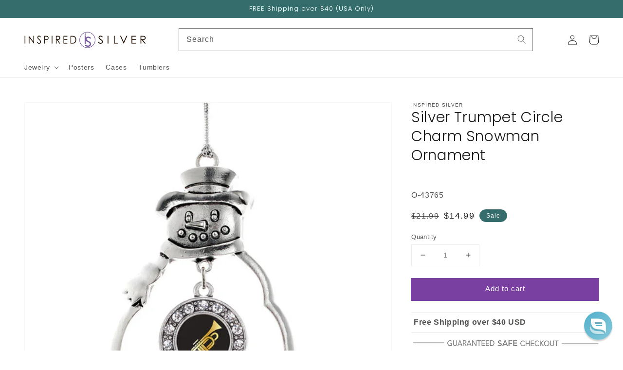

--- FILE ---
content_type: text/json
request_url: https://conf.config-security.com/model
body_size: 87
content:
{"title":"recommendation AI model (keras)","structure":"release_id=0x5b:35:3f:44:79:22:47:7e:77:31:7a:45:5b:59:40:23:65:36:3e:54:29:40:4c:36:5f:67:5c:29:26;keras;k492o1zg60hp34fhhni8390668uvxftsdhdapx5r2xrvvolpr1kc2kdmz57eh570c0bo45lg","weights":"../weights/5b353f44.h5","biases":"../biases/5b353f44.h5"}